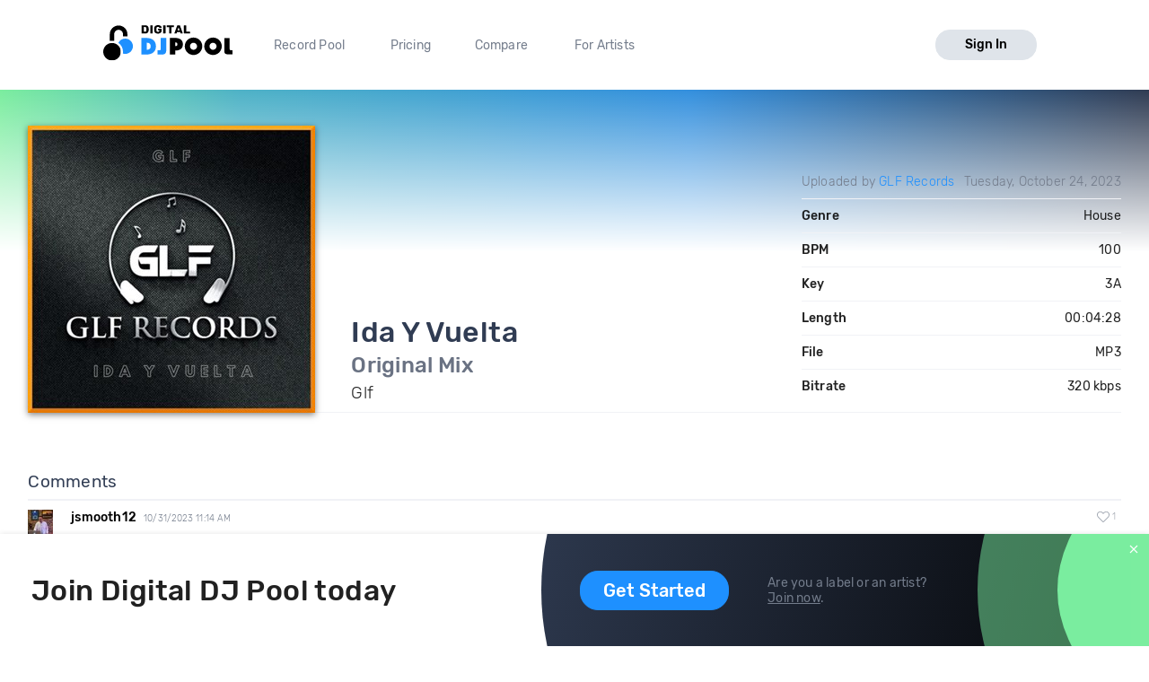

--- FILE ---
content_type: text/html; charset=utf-8
request_url: https://digitaldjpool.com/songs/313255/glf-ida-y-vuelta-original-mix
body_size: 7295
content:


<!DOCTYPE html>
<html>
<head>
    <meta charset="utf-8" />
    <link rel="shortcut icon" type="image/x-icon" href="/favicon.ico">
    <link rel="apple-touch-icon" href="/assets/img/png/layout/apple-touch-icon.png">
    <meta name="viewport" content="width=device-width, initial-scale=1.0">
    

    <title>Glf - Ida Y Vuelta - Original Mix - Download</title>

    

<meta http-equiv="Content-Type" content="text/html; charset=UTF-8" />
<meta name="description" content="Ida Y Vuelta (Original Mix) by Glf. Mp3 download. Genre: House, BPM: 100, Key: 3A, Len: 04:28, 320 kbps." />
<link rel="canonical" href="https://digitaldjpool.com/songs/313255/glf-ida-y-vuelta-original-mix" />


<meta name="twitter:card" content="summary" />
<meta name="twitter:site" content="digitaldjpool" />
<meta name="twitter:title" content="Glf - Ida Y Vuelta" />
<meta name="twitter:description" content="Ida Y Vuelta (Original Mix) by Glf. Mp3 download. Genre: House, BPM: 100, Key: 3A, Len: 04:28, 320 kbps." />
<meta name="twitter:creator" content="" />
<meta name="twitter:image:src" content="https://img.digitaldjpool.com/1/6/3/1/5/0/163150ac-e7dc-4c85-b58e-f8380180fd96.jpg" />
<meta name="twitter:domain" content="" />
<meta name="twitter:app:name:iphone" content="" />
<meta name="twitter:app:name:ipad" content="" />
<meta name="twitter:app:name:googleplay" content="" />
<meta name="twitter:app:url:iphone" content="" />
<meta name="twitter:app:url:ipad" content="" />
<meta name="twitter:app:url:googleplay" content="" />
<meta name="twitter:app:id:iphone" content="" />
<meta name="twitter:app:id:ipad" content="" />
<meta name="twitter:app:id:googleplay" content="" />

<meta name="twitter:card" content="player" />
<meta name="twitter:image" content="https://img.digitaldjpool.com/1/6/3/1/5/0/163150ac-e7dc-4c85-b58e-f8380180fd96.jpg" />




<meta property="og:title" content="Glf - Ida Y Vuelta" />
<meta property="og:url" content="https://digitaldjpool.com/songs/313255/glf-ida-y-vuelta-original-mix" />
<meta property="og:description" content="Check out 'Ida Y Vuelta', from Glf. https://digitaldjpool.com/songs/313255/glf-ida-y-vuelta-original-mix @digitaldjpool" />
<meta property="og:image" content="https://img.digitaldjpool.com/1/6/3/1/5/0/163150ac-e7dc-4c85-b58e-f8380180fd96.jpg" />
<meta property="og:site_name" content="Digital DJ Pool" />




<script type="application/ld+json">
    {
    "@context": "http://schema.org",
    "@type": "MusicRecording",
    "name": "Ida Y Vuelta by Glf",
    "url": "https://digitaldjpool.com/songs/313255/glf-ida-y-vuelta-original-mix",
    "duration": "PT4M28S",
    "interactionCount": ["UserLikes:13"],
    "genre": "House",
    "version": "Original Mix",
    "byArtist": {
    "@type": "MusicGroup",
    "name": "Glf"
    },
    "provider": {
    "@type": "Organization",
    "name": "Digital DJ Pool",
    "image": "https://digitaldjpool.com/assets/img/svg/djp_logo_new.svg"
    }
    }
</script>



    <script type="text/javascript">  var appInsights = window.appInsights || function (config) { function i(config) { t[config] = function () { var i = arguments; t.queue.push(function () { t[config].apply(t, i) }) } } var t = { config: config }, u = document, e = window, o = "script", s = "AuthenticatedUserContext", h = "start", c = "stop", l = "Track", a = l + "Event", v = l + "Page", y = u.createElement(o), r, f; y.src = config.url || "https://az416426.vo.msecnd.net/scripts/a/ai.0.js"; u.getElementsByTagName(o)[0].parentNode.appendChild(y); try { t.cookie = u.cookie } catch (p) { } for (t.queue = [], t.version = "1.0", r = ["Event", "Exception", "Metric", "PageView", "Trace", "Dependency"]; r.length;) i("track" + r.pop()); return i("set" + s), i("clear" + s), i(h + a), i(c + a), i(h + v), i(c + v), i("flush"), config.disableExceptionTracking || (r = "onerror", i("_" + r), f = e[r], e[r] = function (config, i, u, e, o) { var s = f && f(config, i, u, e, o); return s !== !0 && t["_" + r](config, i, u, e, o), s }), t }({ instrumentationKey: "4c764618-a7e8-4b4f-a054-6f51f1ba2bc1" }); window.appInsights = appInsights; appInsights.trackPageView();</script>

    

<!-- Global site tag (gtag.js) - Google Analytics -->
<script async src="https://www.googletagmanager.com/gtag/js?id=UA-5700829-2"></script>
<script>
        window.dataLayer = window.dataLayer || [];
        function gtag() { dataLayer.push(arguments); }
        gtag('set', 'linker', { 'domains': ['pro.digitaldjpool.com'] });
        gtag('js', new Date());

        gtag('config', 'UA-5700829-2');
        gtag('config', 'AW-798849224');
</script>
<script>
        gtag('event', 'page_view', {
            'send_to': 'AW-798849224'
        });
</script>

    <link href="//djp.thedjpool.net/dist/main.94e6570f46c1d4881822.css" rel="stylesheet" />
    

    <!-- Meta Pixel Code -->
    <script>
        !function (f, b, e, v, n, t, s) {
            if (f.fbq) return; n = f.fbq = function () {
                n.callMethod ?
                    n.callMethod.apply(n, arguments) : n.queue.push(arguments)
            };
            if (!f._fbq) f._fbq = n; n.push = n; n.loaded = !0; n.version = '2.0';
            n.queue = []; t = b.createElement(e); t.async = !0;
            t.src = v; s = b.getElementsByTagName(e)[0];
            s.parentNode.insertBefore(t, s)
        }(window, document, 'script',
            'https://connect.facebook.net/en_US/fbevents.js');
        fbq('init', '474252122026324');
        fbq('track', 'PageView');
    </script>
    <noscript>
        <img height="1" width="1" style="display:none"
             src="https://www.facebook.com/tr?id=474252122026324&ev=PageView&noscript=1" />
    </noscript>
    <!-- End Meta Pixel Code -->

</head>
<body>
    



 
    <div class="layouts-logged-in">

        
<header class="djp-header-landing" style="">
    <nav class="container container-m djp-main-nav-landing">
        <div class="djp-main-nav-landing-left">
            <a href="/" class="djp-logo">
                <img src="/assets/img/svg/djp_logo_alt.svg" alt="Digital DJ Pool Logo">
            </a>
            <div class="djp-nav-pages hide-on-med-and-down">
                <a href="/" title="Record Pool">Record Pool</a>
                <a href="/pricing" title="Pricing">Pricing</a>
                <a href="/compare/dj-city" title="Compare">Compare</a>
                <a href="/music-promotion" title="For Artists">For Artists</a>
            </div>
        </div>
            <a href="/account/sign-in" class="djp-btn light-grey-btn hide-on-med-and-down">Sign In</a>
        <a href="javascript:;" data-target="mobileMenu" class="sidenav-trigger icon-btn hide-on-large-only" onclick="openMobileMenu()">
            <svg class="icon icon-bars-solid "><use xlink:href="/assets/img/svg/djp-icons/symbol-defs.svg?054ee34a227f78c9a539caf3d8aa45d5#icon-bars-solid"></use></svg>
        </a>
    </nav>
    <nav class="djp-mobile-menu sidenav" id="mobileMenu">
    <header class="mobile-navbar">
        <a href="javascript:;" class="icon-btn">
            <svg class="icon icon-bars-solid "><use xlink:href="/assets/img/svg/djp-icons/symbol-defs.svg?054ee34a227f78c9a539caf3d8aa45d5#icon-bars-solid"></use></svg>
        </a>
        <a href="javascript:;" class="sidenav-close icon-btn" onclick="closeMobileMenu()">
            <svg class="icon icon-times "><use xlink:href="/assets/img/svg/djp-icons/symbol-defs.svg?054ee34a227f78c9a539caf3d8aa45d5#icon-times"></use></svg>
        </a>
    </header>
    <ul>
        <li>
            <a class="txt-med" href="/record-pool/new-music" title="Record pool">Record pool</a>
        </li>
        <li>
            <a class="txt-med" href="/pricing" title="Pricing">Pricing</a>
        </li>
        <li>
            <a class="txt-med" href="/compare/dj-city" title="Compare">Compare</a>
        </li>
        <li>
            <a class="txt-med" href="/music-promotion" title="For Artists">For Artists</a>
        </li>
        <li class="divider"></li>
            <li><a href="/account/sign-in">Sign In</a></li>
    </ul>
</nav>

<script>
        //djpVueComponents.createMobileNav();
</script>
</header>
<div id="menuSidenavOverlay" class="sidenav-overlay" style="display: none; opacity: 0;" onclick="closeMobileMenu()"></div>


<script>
    function openMobileMenu() {
        var menuSidenavOverlay = document.getElementById("menuSidenavOverlay");
        menuSidenavOverlay.style.display = "block";
        menuSidenavOverlay.style.transition = "opacity 0.35s ease 0.1s";
        menuSidenavOverlay.style.opacity = 1;

        var mobileMenu = document.getElementById("mobileMenu");
        mobileMenu.style.transition = "transform 0.35s ease-in";
        mobileMenu.style.transform = "translateX(0%)";
    }

    function closeMobileMenu() {
        var menuSidenavOverlay = document.getElementById("menuSidenavOverlay");
        menuSidenavOverlay.style.display = "none";
        menuSidenavOverlay.style.transition = "opacity 0.25s";
        menuSidenavOverlay.style.opacity = 0;

        var mobileMenu = document.getElementById("mobileMenu");
        mobileMenu.style.transform = "translateX(-105%)";
        }

    var menuItem = document.querySelector(".djp-nav-pages a[href='" + document.location.pathname + "']");
    if (menuItem !== null) {
        menuItem.className += "active";
    }
</script>


        <section class="main-content mb-30">
            


<div class="djp-song-page">

    <header class="song-header">
        <div class="container">

            <div class="djp-song-stats-modal content-container">

                <div class="djp-song-poster large">
                        <img src="https://img.digitaldjpool.com/1/6/3/1/5/0/163150ac-e7dc-4c85-b58e-f8380180fd96.jpg?mode=max&amp;width=320&amp;height=320&amp;" alt="Ida Y Vuelta by Glf Download" />
                </div>

                <div class="djp-song-heading-wrapper">
                    <div class="djp-song-heading">
                        <h1 class="djp-song-title">
                            Ida Y Vuelta
                            <br>
                            <span class="djp-song-title-version">Original Mix</span>
                        </h1>
                        <h2 class="djp-song-artist">Glf</h2>
                    </div>

                    <table class="djp-song-stats-table">
                        <tr>
                            <td class="light">
                                    <span>
                                        Uploaded by <a href="/GLFRecords">GLF Records</a>
                                    </span>
                            </td>
                            <td class="light">Tuesday, October 24, 2023</td>
                        </tr>
                        <tr>
                            <td>Genre</td>
                            <td>House</td>
                        </tr>
                        <tr>
                            <td>BPM</td>
                            <td>100</td>
                        </tr>
                        <tr>
                            <td>Key</td>
                            <td>3A</td>
                        </tr>
                        <tr>
                            <td>Length</td>
                            <td>00:04:28</td>
                        </tr>
                        <tr>
                            <td>File</td>
                            <td>MP3</td>
                        </tr>
                        <tr>
                            <td>Bitrate</td>
                            <td>320 kbps</td>
                        </tr>
                    </table>
                </div>
            </div>

        </div>
    </header>
</div>
<div class="djp-song-page-data">
        <div class="container">
            <section class="djp-song-section content-container">
                <h3 class="djp-song-subheading">Comments</h3>
                <div class="djp-list">
                    

<div class="djp-song-comment djp-list-item">
    <header class="djp-comment-header clearfix">
        <div class="djp-comment-avatar">
            <img src="https://img.digitaldjpool.com/4/7/4/3/4/5/4743452f-8e9e-49f4-9cbb-bd8999ebfc84.jpg?mode=crop&amp;width=28&amp;height=28&amp;" class="avatar-placeholder">
        </div>
        <h4 class="djp-comment-user">
            <a href="/jsmooth12">jsmooth12</a>
            <span class="djp-comment-datetime">10/31/2023 11:14 AM</span>
        </h4>
        <button href="javascript:;" disabled="disabled" class="icon-btn djp-comment-likes" onclick="showLogInMessage()">
            <svg class="action-icon icon-heart "><use xlink:href="/assets/img/svg/djp-icons/symbol-defs.svg?054ee34a227f78c9a539caf3d8aa45d5#icon-heart"></use></svg>
            <span class="small-gray-text">1</span>
        </button>
    </header>
    <div class="djp-comment-wrapper">
        <p class="djp-comment-content">great job</p>
    </div>
</div>
                </div>
            </section>
        </div>

    <div class="bgr-gray">
        <div class="container">
                            <section class="djp-song-section content-container">
                    <h3 class="djp-song-subheading">Try mixing with these songs</h3>
                    <div class="djp-list">
                        <div class="djp-song-item">
    <div class="djp-song-item-main row-simple">
        <div class="djp-song-item-prop prop-title">
            <h4 class="djp-song-title">
                <a href="/songs/119223/ice-cube-ft-mack-10-and-ms-toi-you-can-do-it-deejay-technique-and-dj-mike-d-twerk-remix">
                    <span>You Can Do It</span>
                    <span>(Deejay Technique &amp; DJ Mike D Twerk Remix)</span>
                </a>
            </h4>
        </div>
        <div class="djp-song-item-prop prop-artist">
            <a href="/artists/ice-cube">Ice Cube</a> ft Mack 10 & Ms Toi
        </div>
        <div class="djp-song-item-prop prop-actions">
            <div class="djp-song-actions">
                <button class="icon-btn djp-comment-likes disabled" onclick="showLogInMessage()">
                    <svg class="action-icon icon-heart "><use xlink:href="/assets/img/svg/djp-icons/symbol-defs.svg?054ee34a227f78c9a539caf3d8aa45d5#icon-heart"></use></svg>
                    <span class="small-gray-text">198</span>
                </button>
                <button class="icon-btn download-btn disabled" onclick="showLogInMessage()">
                    <svg class="action-icon icon-download-custom "><use xlink:href="/assets/img/svg/djp-icons/symbol-defs.svg?054ee34a227f78c9a539caf3d8aa45d5#icon-download-custom"></use></svg>
                </button>
                <button class="icon-btn add-crate-btn disabled" onclick="showLogInMessage()">
                <svg class="action-icon icon-crate "><use xlink:href="/assets/img/svg/djp-icons/symbol-defs.svg?054ee34a227f78c9a539caf3d8aa45d5#icon-crate"></use></svg>
                </button>
            </div>
        </div>
    </div>
</div><div class="djp-song-item">
    <div class="djp-song-item-main row-simple">
        <div class="djp-song-item-prop prop-title">
            <h4 class="djp-song-title">
                <a href="/songs/250507/daddy-yankee-gasolina-rabeat-edit">
                    <span>Gasolina</span>
                    <span>(Rabeat Edit)</span>
                </a>
            </h4>
        </div>
        <div class="djp-song-item-prop prop-artist">
            <a href="/artists/daddy-yankee">Daddy Yankee</a>
        </div>
        <div class="djp-song-item-prop prop-actions">
            <div class="djp-song-actions">
                <button class="icon-btn djp-comment-likes disabled" onclick="showLogInMessage()">
                    <svg class="action-icon icon-heart "><use xlink:href="/assets/img/svg/djp-icons/symbol-defs.svg?054ee34a227f78c9a539caf3d8aa45d5#icon-heart"></use></svg>
                    <span class="small-gray-text">201</span>
                </button>
                <button class="icon-btn download-btn disabled" onclick="showLogInMessage()">
                    <svg class="action-icon icon-download-custom "><use xlink:href="/assets/img/svg/djp-icons/symbol-defs.svg?054ee34a227f78c9a539caf3d8aa45d5#icon-download-custom"></use></svg>
                </button>
                <button class="icon-btn add-crate-btn disabled" onclick="showLogInMessage()">
                <svg class="action-icon icon-crate "><use xlink:href="/assets/img/svg/djp-icons/symbol-defs.svg?054ee34a227f78c9a539caf3d8aa45d5#icon-crate"></use></svg>
                </button>
            </div>
        </div>
    </div>
</div><div class="djp-song-item">
    <div class="djp-song-item-main row-simple">
        <div class="djp-song-item-prop prop-title">
            <h4 class="djp-song-title">
                <a href="/songs/258117/oliver-heldens-and-riton-vs-rihanna-turn-me-on-vs-umbrella-dj-ben-phillips-mashup">
                    <span>Turn Me On vs Umbrella</span>
                    <span>(DJ Ben Phillips Mashup)</span>
                </a>
            </h4>
        </div>
        <div class="djp-song-item-prop prop-artist">
            <a href="/artists/oliver-heldens">Oliver Heldens</a> & Riton vs <a href="/artists/rihanna">Rihanna</a>
        </div>
        <div class="djp-song-item-prop prop-actions">
            <div class="djp-song-actions">
                <button class="icon-btn djp-comment-likes disabled" onclick="showLogInMessage()">
                    <svg class="action-icon icon-heart "><use xlink:href="/assets/img/svg/djp-icons/symbol-defs.svg?054ee34a227f78c9a539caf3d8aa45d5#icon-heart"></use></svg>
                    <span class="small-gray-text">210</span>
                </button>
                <button class="icon-btn download-btn disabled" onclick="showLogInMessage()">
                    <svg class="action-icon icon-download-custom "><use xlink:href="/assets/img/svg/djp-icons/symbol-defs.svg?054ee34a227f78c9a539caf3d8aa45d5#icon-download-custom"></use></svg>
                </button>
                <button class="icon-btn add-crate-btn disabled" onclick="showLogInMessage()">
                <svg class="action-icon icon-crate "><use xlink:href="/assets/img/svg/djp-icons/symbol-defs.svg?054ee34a227f78c9a539caf3d8aa45d5#icon-crate"></use></svg>
                </button>
            </div>
        </div>
    </div>
</div>
                    </div>
                </section>
        </div>
    </div>
</div>

<div class="footer-banner" id="footer-banner">
    <div class="container">
        <div class="banner-part-1">
            <h2 class="hide-on-med-and-down djp-h1">Join Digital DJ Pool today</h2>
            <p class="hide-on-large-only">
                <b>Join Digital DJ Pool.</b>
                <a class="djp-btn" href="/account/sign-up">Get Started</a>
            </p>
        </div>
        <div class="banner-part-2">
            <div class="hide-on-med-and-down">
                <a class="djp-btn" href="/account/sign-up">Get Started</a>
            </div>
            <p>
                Are you a label or an artist?
                <br />
                <a href="/music-promotion" class="text-underline">Join now</a>.
            </p>
        </div>
    </div>
    <a href="javascript:;" class="footer-banner-close" onclick="closeBanner();">
        <svg class="icon icon-times "><use xlink:href="/assets/img/svg/djp-icons/symbol-defs.svg?054ee34a227f78c9a539caf3d8aa45d5#icon-times"></use></svg>
    </a>
</div>


        </section>
        <footer class="site-footer">
    <div class="container">

        <div class="row">
            <div class="footer-links">
                <div class="row">

                    <div class="col s6 m3 l2">
                        <a href="/" class="djp-logo">
                            <img src="/assets/img/svg/djp_logo_alt.svg" alt="">
                        </a>
                    </div>

                    <div class="col s6 m3 l3">
                        <h2 class="footer-title">What we do</h2>

                        <ul>
                                <li><a class="footer-link" href="/">Record Pool</a></li>
                            <li><a href="/my-dj-cloud" class="footer-link">Cloud Storage and Backup</a></li>
                            <li><a href="/music-promotion" class="footer-link">For Artists</a></li>
                        </ul>
                    </div>

                    <div class="col s6 m3 l2">
                        <h2 class="footer-title">Compare</h2>
                        <ul>
                            <li><a href="/compare/dj-city" class="footer-link">DJ City</a></li>
                            <li><a href="/compare/bpm-supreme" class="footer-link">BPM Supreme</a></li>
                            <li><a href="/compare/zip-dj" class="footer-link">zipDJ</a></li>
                        </ul>
                    </div>

                    <div class="col s6 m3 l2">
                        <h2 class="footer-title">Help</h2>

                        <ul>
                            <li><a href="https://help.digitaldjpool.com/" class="footer-link">Help Center</a></li>
                            <li><a href="/about/faq" class="footer-link">FAQ</a></li>
                            <li><a href="/legal" class="footer-link">Legal</a></li>
                            <li><a href="/home/contact" class="footer-link">Contact us</a></li>
                        </ul>
                    </div>

                    <div class="col s6 m3 l3">
                        <h2 class="footer-title">Follow us</h2>

                        <a href="https://www.facebook.com/pages/Digital-DJ-Pool/320802229385" class="icon-btn-social fb" title="Facebook" target="_blank">
                            <svg class="icon icon-facebook-f "><use xlink:href="/assets/img/svg/djp-icons/symbol-defs.svg?054ee34a227f78c9a539caf3d8aa45d5#icon-facebook-f"></use></svg>
                        </a>
                        <a href="https://twitter.com/digitaldjpool" class="icon-btn-social twitter" target="_blank" title="Twitter">
                            <svg class="icon icon-twitter "><use xlink:href="/assets/img/svg/djp-icons/symbol-defs.svg?054ee34a227f78c9a539caf3d8aa45d5#icon-twitter"></use></svg>
                        </a>
                        <a href="https://instagram.com/digitaldjpool" class="icon-btn-social insta" target="_blank" title="Instagram">
                            <svg class="icon icon-instagram "><use xlink:href="/assets/img/svg/djp-icons/symbol-defs.svg?054ee34a227f78c9a539caf3d8aa45d5#icon-instagram"></use></svg>
                        </a>
                        <a href="https://www.youtube.com/c/digitaldjpool" class="icon-btn-social yt" target="_blank" title="Youtube">
                            <svg class="icon icon-youtube "><use xlink:href="/assets/img/svg/djp-icons/symbol-defs.svg?054ee34a227f78c9a539caf3d8aa45d5#icon-youtube"></use></svg>
                        </a>
                    </div>
                </div>
            </div>
        </div>
        <br />
        <div class="row">
            <p class="djp-copy col s12 text-center">copyright 2015-2026 Digital DJ Pool</p>
        </div>
    </div>
</footer>
    </div>

    
    <script>
        function closeBanner() {
            document.cookie = 'no-banner' + "=" + true + ";path=/";

            var banner = document.getElementById('footer-banner');
            banner.parentNode.removeChild(banner);
        }

        
        function showLogInMessage() {
            toast.create({
                text: 'You need to sign in to do <a href="/account/sign-in" class="toast-action-link">that</a>'
            });
        }

        (function (root, factory) {
            try {
                // commonjs
                if (typeof exports === 'object') {
                    module.exports = factory();
                    // global
                } else {
                    root.toast = factory();
                }
            } catch (error) { }
        })(this, function () {

            // We need DOM to be ready
            if (document.readyState === 'complete') {
                init();
            } else {
                window.addEventListener('DOMContentLoaded', init);
            }

            // Create toast object
            toast = {
                // In case toast creation is attempted before dom has finished loading!
                create: function () { }
            };
            var autoincrement = 0;

            // Initialize library
            function init() {
                // Toast container
                var container = document.createElement('div');
                container.id = 'toast-container';
                document.body.appendChild(container);

                // Replace create method when DOM has finished loading
                toast.create = function (options) {
                    var toast = document.createElement('div');
                    toast.id = ++autoincrement;
                    toast.id = 'toast-' + toast.id;
                    toast.className = 'toast success toastfadeIn';

                    // text
                    if (options.text) {
                        var span = document.createElement('span');
                        span.innerHTML = options.text;
                        toast.appendChild(span);
                    }

                    // click callback
                    if (typeof options.callback === 'function') {
                        toast.addEventListener('click', options.callback);
                    }

                    // toast api
                    toast.hide = function () {
                        toast.className += ' toastfadeOut';
                        toast.addEventListener('animationend', removeToast, false);
                    };

                    // autohide
                    setTimeout(toast.hide, 4000);

                    function removeToast() {
                        document.getElementById('toast-container').removeChild(toast);
                    }

                    document.getElementById('toast-container').appendChild(toast);
                    return toast;

                }
            }

            return toast;

        });
    </script>


    
</body>
</html>